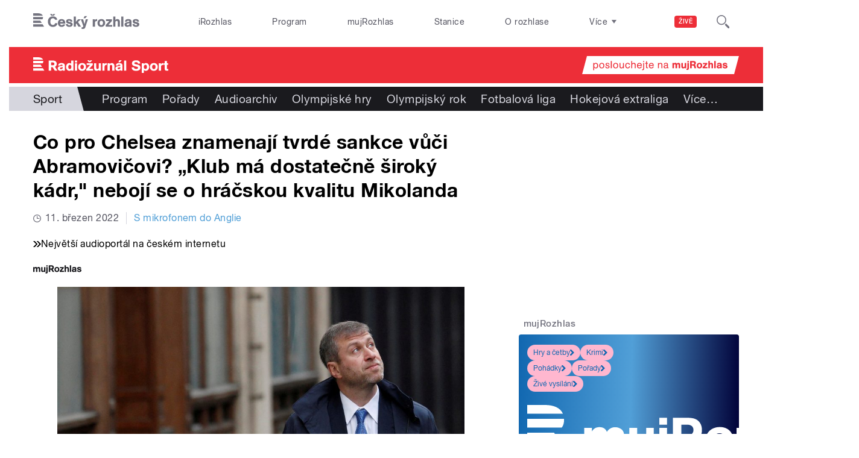

--- FILE ---
content_type: application/x-javascript
request_url: https://sport.rozhlas.cz/sites/default/files/advagg_js/js__ikH14qVaaDttM9ak66dHXdQqqkl7dSLIEVeQDwhsQp4__LQRrjbxitwrq-d8lN5tdKa2PZUc1cd4KsZ_eeMHcPOY__AepQsBqnHDPvQeQBqKz8sYxuo4xvF_O8XMyFGOCqO4k.js
body_size: 4944
content:
/* Source and licensing information for the line(s) below can be found at https://sport.rozhlas.cz/sites/all/modules/modified-contrib/soundmanager2/soundmanager2_config.js. */
(function($,soundManager,settings){if(typeof soundManager!='undefined'&&settings.soundmanager2){soundManager.url=settings.soundmanager2.mod_url;soundManager.flashVersion=9;soundManager.debugMode=settings.soundmanager2.debug;soundManager.useHighPerformance=true;soundManager.useFastPolling=true;soundManager.wmode='transparent'}})(jQuery,soundManager,Drupal.settings);;
/* Source and licensing information for the above line(s) can be found at https://sport.rozhlas.cz/sites/all/modules/modified-contrib/soundmanager2/soundmanager2_config.js. */
/* Source and licensing information for the line(s) below can be found at https://sport.rozhlas.cz/sites/all/modules/modified-contrib/photoswipe/js/photoswipe.jquery.js. */
(function($,Drupal,PhotoSwipe,PhotoSwipeUI_Default){Drupal.behaviors.photoswipe={photoSwipeOptions:{},galleries:[],attach:function(context,settings){this.photoSwipeOptions=settings.photoswipe?settings.photoswipe.options:{};var $galleries=$('.photoswipe-gallery',context);if($galleries.length)$galleries.each(function(index){var $gallery=$(this);$gallery.attr('data-pswp-uid',index+1);$gallery.on('click',Drupal.behaviors.photoswipe.onThumbnailsClick)});var $assetImages=$('a.photoswipe',context).filter(function(elem){return $(this).closest('.asset-type-image').length});if($assetImages.length)$assetImages.each(function(index){$imageLink=$(this);$imageLink.on('click',Drupal.behaviors.photoswipe.onAssetThumbnailsClick)});var $imagesWithoutGalleries=$('a.photoswipe',context).filter(function(elem){return!$(this).parents('.photoswipe-gallery').length&&!$(this).parents('.asset-type-image').length});if($imagesWithoutGalleries.length)$imagesWithoutGalleries.each(function(index){$imageLink=$(this);$imageLink.wrap('<span class="photoswipe-gallery"></span>');var $gallery=$imageLink.parent();$gallery.attr('data-pswp-uid',index+1);$gallery.on('click',Drupal.behaviors.photoswipe.onThumbnailsClick);$galleries.push($gallery)});var hashData=this.parseHash();if(hashData.pid>0&&hashData.gid>0)this.openPhotoSwipe(hashData.pid-1,$($galleries[hashData.gid-1]))},onThumbnailsClick:function(e){e=e||window.event;e.preventDefault?e.preventDefault():e.returnValue=false;var $clickedGallery=$(this),eTarget=e.target||e.srcElement,$eTarget=$(eTarget),clickedListItem=$eTarget.closest('.photoswipe');if(!clickedListItem)return;index=$clickedGallery.find('.photoswipe').index(clickedListItem);if(index>=0)Drupal.behaviors.photoswipe.openPhotoSwipe(index,$clickedGallery);return false},openPhotoSwipe:function(index,galleryElement,options){var pswpElement=$('.pswp')[0];options=options||Drupal.behaviors.photoswipe.photoSwipeOptions;var images=galleryElement.find('a.photoswipe'),items=this.prepareGalleryItems(images);options.index=index;options.galleryUID=galleryElement.data('pswp-uid');var gallery=new PhotoSwipe(pswpElement,PhotoSwipeUI_Default,items,options);gallery.init();this.galleries.push(gallery)},onAssetThumbnailsClick:function(e){var $clickedImage=$(this);index=$(document).find('.asset-type-image .photoswipe').index($clickedImage);if(index>=0)Drupal.behaviors.photoswipe.openAssetPhotoSwipe(index);return false},openAssetPhotoSwipe:function(index,options){var pswpElement=$('.pswp')[0];options=options||Drupal.behaviors.photoswipe.photoSwipeOptions;var images=$(document).find('.asset-type-image a.photoswipe'),items=this.prepareGalleryItems(images);options.index=index;options.galleryUID="asset";var gallery=new PhotoSwipe(pswpElement,PhotoSwipeUI_Default,items,options);gallery.init();this.galleries.push(gallery)},prepareGalleryItems:function(images){var items=[];images.each(function(index){var $image=$(this),size=$image.data('size')?$image.data('size').split('x'):['',''];items.push({src:$image.attr('href'),w:size[0],h:size[1],title:$image.data('overlay-title')})});return items},parseHash:function(){var hash=window.location.hash.substring(1),params={};if(hash.length<5)return params;var vars=hash.split('&');for(var i=0;i<vars.length;i++){if(!vars[i])continue;var pair=vars[i].split('=');if(pair.length<2)continue;params[pair[0]]=pair[1]};if(params.gid)params.gid=parseInt(params.gid,10);if(!params.hasOwnProperty('pid'))return params;params.pid=parseInt(params.pid,10);return params}}})(jQuery,Drupal,PhotoSwipe,PhotoSwipeUI_Default);;
/* Source and licensing information for the above line(s) can be found at https://sport.rozhlas.cz/sites/all/modules/modified-contrib/photoswipe/js/photoswipe.jquery.js. */
(function ($) {

  Drupal.behaviors.b_099eBehavior = {
    attach: function (context, settings) {

      // document.addEventListener('DOMContentLoaded', function () {
      window.addEventListener('load', function() {
        const carousels = document.querySelectorAll('.b-099e');
        if (carousels.length === 0) {
          return;
        }
        carousels.forEach((carousel) => {
          const items = carousel.querySelectorAll('.b-099e__list-item');
          const dotsList = carousel.querySelector('.b-099e__dots-list');
          const list = carousel.querySelector('.b-099e__list');

          if (!dotsList || !list || items.length === 0) {
            return;
          }
          let currentIndex = 0;
          let intervalId;
          let isTransitioning = false;
          // je karusel vertikalni?
          const isVertical = carousel.classList.contains('vertical');
          // nastavi vysku kontejneru dle vysky jednoho itemu, pokud je karusel vertikalni
          function adjustCarouselHeight() {
            if (isVertical && items.length > 0) {
              const itemHeight = items[0].offsetHeight;
              list.style.height = `${itemHeight}px`;
            }
          }
          // vytvoreni tecek na zaklade poctu polozek
          items.forEach((item, index) => {
            const dot = document.createElement('li');
            dot.className = 'b-099e__dots-list-item';
            dot.dataset.index = index;
            dot.addEventListener('click', () => {
              if (!isTransitioning && index !== currentIndex) {
                jumpToSlide(index);
                resetInterval();
              }
            });
            dotsList.appendChild(dot);
          });
          const dots = dotsList.querySelectorAll('.b-099e__dots-list-item');
          // nastaveni prvni tecky jako aktivni
          dots[0].classList.add('active');
          // funkce pro prepnuti na konkretni slide
          function jumpToSlide(index) {
            if (isTransitioning) return;
            isTransitioning = true;
            dots[currentIndex].classList.remove('active');
            dots[index].classList.add('active');
            const transformValue = isVertical ? `translateY(-${index * 100}%)` : `translateX(-${index * 100}%)`;
            list.style.transition = 'transform 0.5s ease';
            list.style.transform = transformValue;
            currentIndex = index;
            setTimeout(() => {
              isTransitioning = false;
            }, 500);
          }
          // funkce pro automaticke prepinani
          function autoSlide() {
            const nextIndex = (currentIndex + 1) % items.length;
            const transformValue = isVertical ? `translateY(-${nextIndex * 100}%)` : `translateX(-${nextIndex * 100}%)`;
            jumpToSlide(nextIndex);
          }
          // nastaveni automatickeho prepinani kazdych 5 sekund
          function startInterval() {
            intervalId = setInterval(autoSlide, 5000);
          }
          function resetInterval() {
            clearInterval(intervalId);
            startInterval();
          }
          // inicializace
          adjustCarouselHeight(); // ujistit se, ze vyska je spravne nastavena pri nacteni
          startInterval();
          // nastavi vysku kontejneru pri zmene velikosti okna
          window.addEventListener('resize', adjustCarouselHeight);
        });
      });


    }
  };

})(jQuery);
;/**/
(function(factory){if(typeof define==="function"&&define.amd){define(["jquery"],function($){return factory($)})}else if(typeof module==="object"&&typeof module.exports==="object"){exports=factory(require("jquery"))}else{factory(jQuery)}})(function($){$.easing.jswing=$.easing.swing;var pow=Math.pow,sqrt=Math.sqrt,sin=Math.sin,cos=Math.cos,PI=Math.PI,c1=1.70158,c2=c1*1.525,c3=c1+1,c4=2*PI/3,c5=2*PI/4.5;function bounceOut(x){var n1=7.5625,d1=2.75;if(x<1/d1){return n1*x*x}else if(x<2/d1){return n1*(x-=1.5/d1)*x+.75}else if(x<2.5/d1){return n1*(x-=2.25/d1)*x+.9375}else{return n1*(x-=2.625/d1)*x+.984375}}$.extend($.easing,{def:"easeOutQuad",swing:function(x){return $.easing[$.easing.def](x)},easeInQuad:function(x){return x*x},easeOutQuad:function(x){return 1-(1-x)*(1-x)},easeInOutQuad:function(x){return x<.5?2*x*x:1-pow(-2*x+2,2)/2},easeInCubic:function(x){return x*x*x},easeOutCubic:function(x){return 1-pow(1-x,3)},easeInOutCubic:function(x){return x<.5?4*x*x*x:1-pow(-2*x+2,3)/2},easeInQuart:function(x){return x*x*x*x},easeOutQuart:function(x){return 1-pow(1-x,4)},easeInOutQuart:function(x){return x<.5?8*x*x*x*x:1-pow(-2*x+2,4)/2},easeInQuint:function(x){return x*x*x*x*x},easeOutQuint:function(x){return 1-pow(1-x,5)},easeInOutQuint:function(x){return x<.5?16*x*x*x*x*x:1-pow(-2*x+2,5)/2},easeInSine:function(x){return 1-cos(x*PI/2)},easeOutSine:function(x){return sin(x*PI/2)},easeInOutSine:function(x){return-(cos(PI*x)-1)/2},easeInExpo:function(x){return x===0?0:pow(2,10*x-10)},easeOutExpo:function(x){return x===1?1:1-pow(2,-10*x)},easeInOutExpo:function(x){return x===0?0:x===1?1:x<.5?pow(2,20*x-10)/2:(2-pow(2,-20*x+10))/2},easeInCirc:function(x){return 1-sqrt(1-pow(x,2))},easeOutCirc:function(x){return sqrt(1-pow(x-1,2))},easeInOutCirc:function(x){return x<.5?(1-sqrt(1-pow(2*x,2)))/2:(sqrt(1-pow(-2*x+2,2))+1)/2},easeInElastic:function(x){return x===0?0:x===1?1:-pow(2,10*x-10)*sin((x*10-10.75)*c4)},easeOutElastic:function(x){return x===0?0:x===1?1:pow(2,-10*x)*sin((x*10-.75)*c4)+1},easeInOutElastic:function(x){return x===0?0:x===1?1:x<.5?-(pow(2,20*x-10)*sin((20*x-11.125)*c5))/2:pow(2,-20*x+10)*sin((20*x-11.125)*c5)/2+1},easeInBack:function(x){return c3*x*x*x-c1*x*x},easeOutBack:function(x){return 1+c3*pow(x-1,3)+c1*pow(x-1,2)},easeInOutBack:function(x){return x<.5?pow(2*x,2)*((c2+1)*2*x-c2)/2:(pow(2*x-2,2)*((c2+1)*(x*2-2)+c2)+2)/2},easeInBounce:function(x){return 1-bounceOut(1-x)},easeOutBounce:bounceOut,easeInOutBounce:function(x){return x<.5?(1-bounceOut(1-2*x))/2:(1+bounceOut(2*x-1))/2}})});
;/**/
/* Source and licensing information for the line(s) below can be found at https://sport.rozhlas.cz/sites/all/themes/custom/e7/js/sport/cro_sport.js. */
(function($){var $bodySport=$('body.sport:not(.page-player-embed)'),$bodySportHp=$('body.sport.page-sport-hp'),$bodyEmbed=$('body.sport.page-player-embed');if($bodySportHp.length>0||$bodyEmbed.length>0)$(function(){var $buttonPlayLive=$('.button-play--launcher-live-sport');$buttonPlayLive.bind('click',function(){if(typeof croSportPlayerEl!=='undefined'&&croSportPlayerEl!==null)croSportPlayerEl.PlayNoPause();return false})});if($bodySportHp.length>0){$(function(){$('.page > header').attr('id','sport-header');$('.page > .main').attr('id','sport-main')});$(function(){var $b015El=$('.b-015'),$visualImageEl=$('.header__visual-image'),$visualImageLegalEl=$visualImageEl.find('.header__visual-image-legal'),b015ElHeight=$b015El.outerHeight(),visualImageElHeight=$visualImageEl.outerHeight(),visualImageElOffset=$visualImageEl.offset().top,scrollTop=0,invisible=false
function invisibleEl(){$visualImageLegalEl.addClass('invisible');invisible=true}
function visibleEl(){$visualImageLegalEl.removeClass('invisible');invisible=false};$(window).bind('scroll',function(){scrollTop=$(window).scrollTop();visualImageElOffset=$visualImageEl.offset().top;if((scrollTop>=visualImageElOffset+visualImageElHeight-b015ElHeight)&&!invisible){invisibleEl()}else if((scrollTop<visualImageElOffset+visualImageElHeight-b015ElHeight)&&invisible)visibleEl()}).scroll();$(window).bind('resize',function reset(){visibleEl();b015ElHeight=$b015El.outerHeight();visualImageElHeight=$visualImageEl.outerHeight();visualImageElOffset=$visualImageEl.offset().top;$(window).scroll()})});$(function(){var $adEl=$('.header__visual-block--ad'),$adElChildLink=$adEl.find('.b-099d__image-link');if($adElChildLink.length>0)$adEl.addClass('header__visual-block--ad-link')})};if($bodySport.length>0){$(function(){var $page=$('html, body'),$link=$('a.page-scroll');$link.bind('click',function(){var $anchor=$(this);$page.on("scroll mousedown wheel DOMMouseScroll mousewheel keyup touchmove",function(){$page.stop()});$page.stop().animate({scrollTop:$($anchor.attr('href')).offset().top},1500,'easeInOutExpo',function(){$page.off("scroll mousedown wheel DOMMouseScroll mousewheel keyup touchmove")});return false})})}else if($bodyEmbed.length>0);})(jQuery);;
/* Source and licensing information for the above line(s) can be found at https://sport.rozhlas.cz/sites/all/themes/custom/e7/js/sport/cro_sport.js. */
/* Source and licensing information for the line(s) below can be found at https://sport.rozhlas.cz/sites/all/themes/custom/e7/js/cro_stickynav.js. */
(function($){var $body=$('body');if($body.length>0&&($body.hasClass('junior')||$body.hasClass('pohoda')||$body.hasClass('sport')))$(function(){var $el=$('.b-015'),elHeight=$el.outerHeight(),elMarginBottom=parseInt($el.css('marginBottom')),elOffset=$el.offset().top,elLastOffset=elOffset,scrollTop=0,lastScrollTop=0,scrolled=false,scrollCheckInterval=250,delayHeightMultiplier=1e3,delayHeight=scrollTop+delayHeightMultiplier,fixedPos=false
function scrollDirection(scrollTop){var scrollDir=Math.sign(scrollTop-lastScrollTop);return(scrollDir<0?'up':'down')}
function scrollClass(){var scrollDir=scrollDirection(scrollTop);lastScrollTop=scrollTop;$el.toggleClass('scrolled-up',scrollDir==='up');$el.toggleClass('scrolled-down',scrollDir==='down')}
function fixedPosition(){$el.addClass('fixed');fixedPos=true}
function defaultPosition(){$el.removeClass('fixed');fixedPos=false};$(window).bind('scroll',function(){scrolled=true;scrollTop=$(window).scrollTop();elOffset=$el.offset().top;if(elOffset!=elLastOffset&&!fixedPos)elLastOffset=elOffset;if((scrollTop>=elLastOffset)&&!fixedPos){fixedPosition()}else if((scrollTop<elLastOffset)&&fixedPos)defaultPosition();if($el.hasClass('scrolled-up')){$el.removeClass('delayed');delayHeight=scrollTop+delayHeightMultiplier}else if(scrollTop>=delayHeight)$el.addClass('delayed')}).scroll();setInterval(function scrollChecker(){if(scrolled){scrollClass();scrolled=false}},scrollCheckInterval);$(window).bind('resize',function reset(){defaultPosition();elHeight=$el.outerHeight();elOffset=$el.offset().top;delayHeight=scrollTop+delayHeightMultiplier;$(window).scroll()})})})(jQuery);;
/* Source and licensing information for the above line(s) can be found at https://sport.rozhlas.cz/sites/all/themes/custom/e7/js/cro_stickynav.js. */
/* Source and licensing information for the line(s) below can be found at https://sport.rozhlas.cz/sites/all/modules/custom/cro_autoplay/js/cro_autoplay.js. */
(function($){Drupal.behaviors.playAudio={attach:function(context,settings){$('.button-play',context).attr('href',function(i,h){return h+'#player=on'});$('.button-listaction--play',context).attr('href',function(i,h){return h+'#player=on'});$(".audio-serial-player .cro-playlist-el-title",context).mousedown(function(){if($(this).html().indexOf('Přehrát celý seriál')>=0)window.sm2BarPlayers[0].actions.play()});$(".audio-serial-player .cro-playlist-el-title",context).mouseover(function(){if($(this).html().indexOf('Přehrát celý seriál')>=0){$(this).css('cursor','pointer')}else $(this).css('cursor','auto')});$(window).load(function(){if($('.sm2-bar-ui',context).length>0)if(window.location.hash.indexOf('player=on')>=0||window.location.href.indexOf('player=on')>=0){window.sm2BarPlayers[0].actions.play();if(document.getElementById('repeat')!==null)$('html, body').animate({scrollTop:$('#repeat').offset().top},1e3)}})}}})(jQuery);;
/* Source and licensing information for the above line(s) can be found at https://sport.rozhlas.cz/sites/all/modules/custom/cro_autoplay/js/cro_autoplay.js. */
